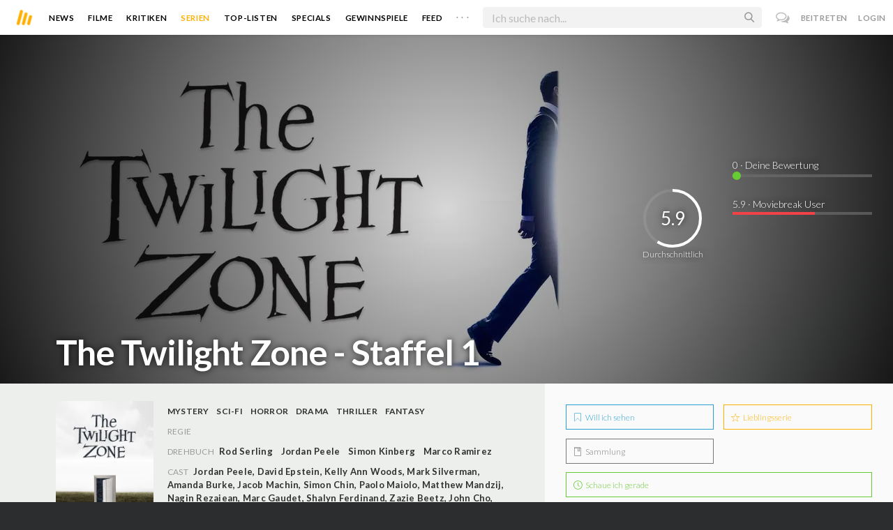

--- FILE ---
content_type: text/html; charset=utf-8
request_url: https://www.moviebreak.de/serien/the-twilight-zone-1/staffel/1
body_size: 15937
content:
<!DOCTYPE html>
<html lang="de">
<head>
  <meta charset="utf-8" />

<meta name="viewport" content="width=device-width, initial-scale=1" />

<META NAME="copyright" CONTENT="Copyright by Moviebreak.de">
<META NAME="Content-Language" CONTENT="de">
<META NAME="distribution" CONTENT="Global">
<META NAME="revisit-after" CONTENT="1 days">
<META NAME="robots" CONTENT="INDEX,FOLLOW,NOODP">
<META NAME="page-topic" CONTENT="Film, Kino, DVD">
<META NAME="audience" content="All">
<meta name="google-site-verification" content="5HsFgFplwinPMXQ_ZVekOIA-DSH-I6EZ5A5QdFbq3Lc" />

<title>The Twilight Zone | Staffel 1 | Serie   | Moviebreak.de</title>
<meta name="description" content="The Twilight Zone Staffel 1 | Serie" />
<meta name="keywords" content="the twilight zone, staffel 1 ,serie the twilight zone, the twilight zone schauspieler, darsteller, the twilight zone kritik" />
<link rel="canonical" href="https://www.moviebreak.de/serien/the-twilight-zone-1/staffel/1" />
<meta property="og:title" content="The Twilight Zone | Staffel 1 | Serie   | Moviebreak.de" />
<meta property="og:description" content="The Twilight Zone Staffel 1 | Serie" />
<meta property="og:type" content="website" />
<meta property="og:url" content="https://www.moviebreak.de/serien/the-twilight-zone-1/staffel/1" />
<meta property="og:site_name" content="moviebreak.de" />
<meta property="fb:app_id" content="526569477387173" />
<meta property="fb:pages" content="349537228498986" />

<!-- for Twitter -->
<meta name="twitter:card" content="summary" />
<meta name="twitter:title" content="Moviebreak.de" />
<meta name="twitter:description" content="Moviebreak ist Deutschlands Community für Filmbegeisterte." />

<!-- Favicon -->
<link rel="icon" href="/favicon.ico" type="image/x-icon">  

<link rel="stylesheet" media="screen" href="/assets/application-f64d9f433349f0fdb38c062376cbf3a6.css" />

<!-- Included JS Files  -->
<script src="https://cdnjs.cloudflare.com/ajax/libs/vue/1.0.16/vue.min.js" type="text/javascript"></script>
<script src="/assets/application-e84bd17dd47dbd71aa7baf0867fc2dff.js"></script>

<meta name="csrf-param" content="authenticity_token" />
<meta name="csrf-token" content="NdO0MzkgiGlAUVFUwroUVtixZI5wDnWZpfXcC/VT1AvsKenaHynJ3e8X583DkDBT0z8SruASpMT1Fe6cxKQBdg==" />

<link rel="alternate" type="application/atom+xml" title="ATOM" href="/stories" />
<link rel="alternate" type="application/rss+xml" title="RSS" href="/stories.rss" />


  <script>
    var _gaq=[['_setAccount','UA-38636139-1'],['_trackPageview']];
    (function(d,t){var g=d.createElement(t),s=d.getElementsByTagName(t)[0];g.async=1;
    g.src=('https:'==location.protocol?'//ssl':'//www')+'.google-analytics.com/ga.js';
    s.parentNode.insertBefore(g,s)}(document,'script'));
  </script>

</head>
<body 
  class="seasons show "
  data-subscription-namespace="/" 
  data-user-login="" data-user-nimda=""
  data-facebook-id="526569477387173">
  <div id="fb-root"></div>

  <div id="flash-messages">

</div>

  <div id="ns-box" class="ns-box"></div>

  <div id="tweets-pane" class="tweets-pane" data-turbolinks-permanent>
	<a href="#" id="close-tweets-pane" class="close fa fa-angle-right"></a>
	<div id="tweets">

		<div class="tweets--header" data-room="users" data-resource-id="online">
			<div class="tweets--header-content">
				<span class="tweets--headline">Chat</span>

				<a href="#" @click.prevent="onlineUsersOpen = !onlineUsersOpen" class="tweets-subheadline">
					<span class="left dot green"></span>
					{{ onlineUsers.length }} User Online
					<i v-bind:class="onlineUsersOpen ? 'fa-caret-up' : 'fa-caret-down'" class="fa"></i>
				</a>
			</div>

			<div class="users-list" v-show="onlineUsersOpen">
				<a v-for="user in onlineUsers" v-bind:href="'/users/' + user.login" class="users-list--item">
					<img v-bind:src="user.avatar" class="avatar">
				</a>
			</div>
		</div>


		<div class="tweets-list">
			<div v-for="(idx, tweet) in tweets | orderBy 'number' -1" class="tweets-item">
				<a v-bind:href="tweet.url" class="item-avatar">
					<img v-bind:src="tweet.photo" class="avatar">
				</a>

				<div class="item-content">
					<h4 class="item-title">
						<a class="inherit underline-hover" v-bind:href="tweet.url">{{ tweet.login }}</a>
					</h4>

					<div class="item-text">
						{{{ tweet.body | format }}}
					</div>

					<div class="item-footer">
						<span class="time">{{ tweet.created_at }}</span>

						<a href="#" class="item-delete" v-show="tweet.deleteable" @click.prevent="deleteTweet(tweet)">
							<i class="fa fa-trash-o"></i>
						</a>
					</div>
				</div>
			</div>

			<p class="text-center space-top-2" v-show="loading">Wird geladen...</p>

			<div class="text-center space-top-2" v-show="!allLoaded && !loading">
				<a href="#" @click.prevent="loadTweets">Mehr laden</a>
			</div>
		</div>

	</div>
</div>
  <div id="app">
    <header class="main-header">
  <div class="header--left--actions">
    <div class="has-dropdown">
      <i id="nav-toggle" class="flaticon-navicon header--icon header--navicon"></i>

      <div class="dropdown nav-dropdown">
        <i class="fa fa-caret-up arrow arrow--left"></i>
        <div class="inner">
          <ul>
            <li><a href="/stories">News</a></li>
            <li><a href="/film">Filme</a></li>
            <li><a href="/film/kritiken">Kritiken</a></li>
            <li><a href="/top_lists">Top-Listen</a></li>
            <li><a href="/film/all">Archiv</a></li>
            <li><a href="/serien">Serien</a></li>
            <li><a href="/features">Specials</a></li>
            <li><a href="/gewinnspiele">Gewinnspiele</a></li>
            <li><a href="/users">Feed</a></li>
            <li><a href="/lists">User-Listen</a></li>
            <li><a href="/film/filmstarts">Im Kino</a></li>
            <li><a href="/film/vorschau">Vorschauen</a></li>
            <li><a href="/film/user_kritiken">User-Kritiken</a></li>
            <li><a href="/film/top">Top 100</a></li>
            <li><a href="/stats">Hall of Fame</a></li>
            <li><a href="/users/all">Alle User</a></li>
          </ul>
        </div>
      </div>
    </div>

    <a href="#" @click.prevent="handleSearchView" class="header--search-trigger header--icon">
      <i class="flaticon-search"></i>
    </a>
  </div>

  <a class="header--logo" href="/"><img class="header--logo--img" src="/assets/logos/mb-icon@2x-2e434e9dde23fe61c5f483002e20116f.png" alt="Mb icon@2x" /></a>

  <div class="header--side">
    <div class="header--nav-items">
      <a class="header--nav-item " href="/stories">News</a>
      <a class="header--nav-item " href="/film">Filme</a>
      <a class="header--nav-item " href="/film/kritiken">Kritiken</a>
      <a class="header--nav-item active" href="/serien">Serien</a>
      <a class="header--nav-item " href="/top_lists">Top-Listen</a>
      <a class="header--nav-item " href="/features">Specials</a>
      <a class="header--nav-item " href="/gewinnspiele">Gewinnspiele</a>
      <a class="header--nav-item " href="/users">Feed</a>
      
      <div class="has-dropdown">
        <a class="header--nav-item more" data-toggle="nav" href="#">. . .</a>

        <div class="dropdown">
          <i class="fa fa-caret-up arrow"></i>
          <div class="inner">
            <ul>
              <li><a href="/film/all">Archiv</a></li>
              <li><a href="/lists">User-Listen</a></li>
              <li><a href="/film/filmstarts">Im Kino</a></li>
              <li><a href="/film/vorschau">Vorschauen</a></li>
              <li><a href="/film/user_kritiken">User-Kritiken</a></li>
              <li><a href="/film/top">Top 100</a></li>
              <li><a href="/stats">Hall of Fame</a></li>
              <li><a href="/users/all">Alle User</a></li>
            </ul>
          </div>
        </div>
      </div>
    </div>
  </div>

  <form @submit.prevent="" class="header--search-form" v-bind:class="{'active': mobileSearchActive}">
    <a href="#" class="header--search-form--icon close" v-if="isSearchView || mobileSearchActive" @click.prevent="handleSearchView">&#xd7;</a>
    <i class="flaticon-search header--search-form--icon" v-else></i>
    <input aria-label="Suchen" type="text" placeholder="Ich suche nach..." class="header--search-form--field" v-model="q"
           @keydown.esc="q = ''" @keydown.down.prevent="down" @keydown.up.prevent="up" v-el:search-input>
  </form>

  <div class="header--right--actions">
      <a href="#" id="tweets-button" class="relative" title="chat">
        <i class="fa fa-comments-o update--icon chat"></i>
        <span id="messages-counter" class="update--count online" data-count="0" data-turbolinks-permanent></span>
      </a>
      <a href="/signup" class="header--login-btn hidden-xs">Beitreten</a>
      <a href="#" class="header--login-btn" @click.prevent="showModal = true">Login</a>
  </div>
</header>

    <div class="main-container">
      <div class="search-container" v-show="isSearchView">
	<search :q="q" :active.sync="isSearchView"></search>
</div>

<script type="text/template" id="search-container">
	<div class="search--content container">
		<div class="search--results">
			<header class="search--results-header">
				<span class="title">Ergebnisse für "{{ q }}"</span>
				<span class="sub-title">{{ results.length }} Ergebnisse</span>
			</header>

			<ul class="search--results-items" v-show="itemsCount && !loading">
				<li v-for="(idx, item) in results | filterBy filter in 'type' | orderBy 'score' -1 | limitBy limit">
					<a href="{{ item.url }}" class="search--results-item" v-bind:class="[item.type, (currentIdx == idx) ? 'selected' : '']">
						<div class="search--item-photo">
							<img :src="item.photo">
						</div>
						<div class="search--item-content">
							<p class="search--item-title">{{ item.title }} 
								<span class="search--item-subtitle" v-show="item.subtitle">({{ item.subtitle }})</span>
							</p>
							<p v-show="item.body">{{ item.body }}</p>
							<p class="search--item-subheading" v-show="item.subheading">{{ item.subheading }}</p>
						</div>
					</a>
				</li>
			</ul>
			
			<p v-else>
				<span v-show="loading">Wird nach "{{ q }}" gesucht...</span>
				<span v-else>Hmmm. Keine Ergebnisse gefunden. :(</span>
			</p>
		</div>

		<aside class="search--filters">
			<div class="search-filters-content">
				<label class="search--label">Typ</label>

				<filter-tab :results="results" title="Top" type=""></filter-tab>
				<filter-tab :results="results" title="Filme" type="movie"></filter-tab>
				<filter-tab :results="results" title="Serien" type="show"></filter-tab>
				<filter-tab :results="results" title="Stars" type="people"></filter-tab>
				<!--<filter-tab :results="results" title="News" type="story"></filter-tab>-->
			</div>
		</aside>
	</div>
</script>

<script type="text/template" id="filter-tab">
	<span class="search--filter-btn" @click="onClick" v-bind:class="{'active': activeClass }">
		{{ title }} <span class="search--tab-counter" v-show="itemsCount">({{ itemsCount }})</span>
	</span>
</script>

      <div class="activity-view hide" v-show="isMentionsView">
  <span class="close-view-button" @click="toggleMentionsView">&#xd7;</span>

  <header class="hero">
    <h1 class="hero-title">Erwähnungen</h1>
  </header>

  <div class="container mid7 pad-5">
    <div id="mentions">
      <p class="pad-top-5 text-center"><i class="fa fa-circle-o-notch fa-spin fa-3x"></i></p>
    </div>
  </div>
</div>

<div class="activity-view hide" v-show="isActivityView">
	<span class="close-view-button" @click="toggleActivityView">&#xd7;</span>

	<header class="hero">
		<h1 class="hero-title">Benachrichtigungen</h1>
	</header>

	<div class="mid7 pad-5">
		<div class="clearfix col-xs-12 space-2">
	    <a data-method="delete" data-remote="true" data-confirm="Bist du sicher?" class="red right" href="/notifications/all">Alle löschen</a>
	  </div>

    <div id="notifications">
    	<p class="pad-top-5 text-center"><i class="fa fa-circle-o-notch fa-spin fa-3x"></i></p>
    </div>
  </div>
</div>
      
      <div v-show="isMainView">
        <div itemscope itemtype="http://schema.org/Movie">
    <div itemprop="aggregateRating" itemscope itemtype="http://schema.org/AggregateRating" style="display:none;">
      <meta itemprop="ratingValue" content="5.9">
      <meta itemprop="bestRating" content="10">
      <meta itemprop="ratingCount" content="4">
      <meta itemprop="reviewCount" content="0">
    </div>

    
<div class="banner" data-movie="banner">
  <div class="has-overlay banner-wrap pattern-bg">
			<div class="center-bg overlay" style="background-image:url('https://image.tmdb.org/t/p/w1280/6mUAiWeW6u5NjC4qZAM7xvbU67E.jpg');"></div>
			<meta itemprop="image" content="https://image.tmdb.org/t/p/w780/p5UTknA79nReMRZYIcRWIPCDGWg.jpg">

		<div class="overlay darken-overlay"></div>

		<div class="absolute overlay pointer gradient">
			<div class="flex-container transp fill-height">
			  <div class="prime-content flex vert-end hori-end">
			    <div class="title-wrap fluidbox">
			    	<meta itemprop="name" content="The Twilight Zone - Staffel 1">
			    	<h1 class="title fw6 txt-shdw">The Twilight Zone - Staffel 1 </h1>
			    </div>
			  </div>
			  <aside class="side-content"></aside>
  		</div>
		</div>

		<div id="movie-rating" class="ratings" data-path="/film/the-twilight-zone-1/ratings?season=5b68849e6e733351c2020400">
  <div class="rating-loader" style="display:none;"><i class="fa fa-spin fa-spinner"></i></div>
</div>

<script async>
  $('.rating-loader').show();
  $.ajax({
      url: $("#movie-rating").data('path'),
      cache: false,
      dataType: 'script',
      success: function(html){
        $(".rating-loader").hide();
      }
  });
</script>
  </div>
</div>


  <div class="flex-container">
    <div class="prime-content pad-5 movie-review">
      <div class="fill-parent flex flex-col pad-top-2 pad-2 panel-dark">
        <div class="fluidbox">
          <div class="clearfix flex info">
  <div class="photo fill relative">
      <div class="poster-wrap"><img class="poster " src="https://image.tmdb.org/t/p/w300_and_h450_bestv2/aEuzZqJTEH9E4JwQyv8JtuCu22B.jpg" alt="Aeuzzqjteh9e4jwqyv8jtucu22b" /></div>

      
  </div>
  
  <ul class="additional-stats flex1 space-top-0">
    
      <li class="upper">
        <span class="value sm"><a title="Mystery" href="/film/all?genre=Mystery&amp;new_search=true">Mystery</a><span class='midDivider'></span><a title="Sci-Fi" href="/film/all?genre=Sci-Fi&amp;new_search=true">Sci-Fi</a><span class='midDivider'></span><a title="Horror" href="/film/all?genre=Horror&amp;new_search=true">Horror</a><span class='midDivider'></span><a title="Drama" href="/film/all?genre=Drama&amp;new_search=true">Drama</a><span class='midDivider'></span><a title="Thriller" href="/film/all?genre=Thriller&amp;new_search=true">Thriller</a><span class='midDivider'></span><a title="Fantasy" href="/film/all?genre=Fantasy&amp;new_search=true">Fantasy</a></span>
        <span class="midDivider"></span>
        <span class="value sm"></span>
      </li>
      
      <li><span class="key">Regie</span> <span class="value"></span></li>

      <li><span class="key">Drehbuch</span> <span class="value"><a href='/person/rod-serling' title='Rod Serling'>Rod Serling</a><span class='midDivider'></span><a href='/person/jordan-peele' title='Jordan Peele'>Jordan Peele</a><span class='midDivider'></span><a href='/person/simon-kinberg' title='Simon Kinberg'>Simon Kinberg</a><span class='midDivider'></span><a href='/person/marco-ramirez' title='Marco Ramirez'>Marco Ramirez</a></span></li>

      <li>
        <span class="key fill-parent space-0">Cast</span>
                <span class="value" itemprop="actors" itemscope itemtype="http://schema.org/Person">
                  <a itemprop="url" href="/person/jordan-peele" title="Jordan Peele">
                    <span itemprop="name">Jordan Peele</span>, 
                  </a>
                </span>
                <span class="value" itemprop="actors" itemscope itemtype="http://schema.org/Person">
                  <a itemprop="url" href="/person/david-epstein-1" title="David Epstein">
                    <span itemprop="name">David Epstein</span>, 
                  </a>
                </span>
                <span class="value" itemprop="actors" itemscope itemtype="http://schema.org/Person">
                  <a itemprop="url" href="/person/kelly-ann-woods" title="Kelly Ann Woods">
                    <span itemprop="name">Kelly Ann Woods</span>, 
                  </a>
                </span>
                <span class="value" itemprop="actors" itemscope itemtype="http://schema.org/Person">
                  <a itemprop="url" href="/person/mark-silverman" title="Mark Silverman">
                    <span itemprop="name">Mark Silverman</span>, 
                  </a>
                </span>
                <span class="value" itemprop="actors" itemscope itemtype="http://schema.org/Person">
                  <a itemprop="url" href="/person/amanda-burke" title="Amanda Burke">
                    <span itemprop="name">Amanda Burke</span>, 
                  </a>
                </span>
                <span class="value" itemprop="actors" itemscope itemtype="http://schema.org/Person">
                  <a itemprop="url" href="/person/jacob-machin" title="Jacob Machin">
                    <span itemprop="name">Jacob Machin</span>, 
                  </a>
                </span>
                <span class="value" itemprop="actors" itemscope itemtype="http://schema.org/Person">
                  <a itemprop="url" href="/person/simon-chin" title="Simon Chin">
                    <span itemprop="name">Simon Chin</span>, 
                  </a>
                </span>
                <span class="value" itemprop="actors" itemscope itemtype="http://schema.org/Person">
                  <a itemprop="url" href="/person/paolo-maiolo" title="Paolo Maiolo">
                    <span itemprop="name">Paolo Maiolo</span>, 
                  </a>
                </span>
                <span class="value" itemprop="actors" itemscope itemtype="http://schema.org/Person">
                  <a itemprop="url" href="/person/matthew-mandzij" title="Matthew Mandzij">
                    <span itemprop="name">Matthew Mandzij</span>, 
                  </a>
                </span>
                <span class="value" itemprop="actors" itemscope itemtype="http://schema.org/Person">
                  <a itemprop="url" href="/person/nagin-rezaiean" title="Nagin Rezaiean">
                    <span itemprop="name">Nagin Rezaiean</span>, 
                  </a>
                </span>
                <span class="value" itemprop="actors" itemscope itemtype="http://schema.org/Person">
                  <a itemprop="url" href="/person/marc-gaudet" title="Marc Gaudet">
                    <span itemprop="name">Marc Gaudet</span>, 
                  </a>
                </span>
                <span class="value" itemprop="actors" itemscope itemtype="http://schema.org/Person">
                  <a itemprop="url" href="/person/shalyn-ferdinand" title="Shalyn Ferdinand">
                    <span itemprop="name">Shalyn Ferdinand</span>, 
                  </a>
                </span>
                <span class="value" itemprop="actors" itemscope itemtype="http://schema.org/Person">
                  <a itemprop="url" href="/person/zazie-beetz" title="Zazie Beetz">
                    <span itemprop="name">Zazie Beetz</span>, 
                  </a>
                </span>
                <span class="value" itemprop="actors" itemscope itemtype="http://schema.org/Person">
                  <a itemprop="url" href="/person/john-cho" title="John Cho">
                    <span itemprop="name">John Cho</span>, 
                  </a>
                </span>
                <span class="value" itemprop="actors" itemscope itemtype="http://schema.org/Person">
                  <a itemprop="url" href="/person/taissa-farmiga" title="Taissa Farmiga">
                    <span itemprop="name">Taissa Farmiga</span>, 
                  </a>
                </span>
                <span class="value" itemprop="actors" itemscope itemtype="http://schema.org/Person">
                  <a itemprop="url" href="/person/ginnifer-goodwin" title="Ginnifer Goodwin">
                    <span itemprop="name">Ginnifer Goodwin</span>
                  </a>
                </span>
      </li>
    
  </ul>
</div>
        </div>
      </div>
      <div class="fluidbox">
        

        <div class="tv-show-episodes space-3 space-top-3">
	<div class="seasons-links space-3">
		<span class="active">Staffel</span>
			<a class="active" href="/serien/the-twilight-zone-1/staffel/1">1</a>
			<a class="" href="/serien/the-twilight-zone-1/staffel/2">2</a>
	</div>

	  <div class="space-1 clearfix fill-parent">
	    <a rel="nofollow" class="button seen-film left" data-remote="true" data-method="post" href="/actions/5b68849e6e733351c2020400/season_watched"><i class='flaticon-check'></i>  Komplette Staffel markieren</a>

	    <p class="right fw4 mf12"><span id="watched_episodes_count" class="f24 mf18">0</span>/10 Gesehen</p>
	  </div>

	  <table id="season-table" data-season="1" class="table season-table">
	    <tbody>
	  <tr id="5b68849e6e733351c2030400">
	   <td class="action">
	<img class="episode-image" src="https://image.tmdb.org/t/p/w300/887W6MzZew5JGfEn6XMpfjPoaoi.jpg" alt="887w6mzzew5jgfen6xmpfjpoaoi" />
	<span class="title">1x1 – Wer zuletzt lacht…
	<a rel="nofollow" class="watched-icon " data-remote="true" data-method="post" href="/actions/5b68849e6e733351c2030400/episode_watched"><i class='flaticon-check'></i> </a>
	</span>
		<p class="lh17">Samir Wassans stockende Karriere als Comedian kommt in Schwung als er den Rat des legendären J.C Wheeler befolgt und persönliches in seine Show miteinbaut. Nach Witzen über seinen Hund ist dieser jedoch plötzlich verschwunden und scheint auch nie existiert zu haben. Samir findet heraus, dass die Witze über Personen aus seinem Leben erfolgreich sind, die Person dann jedoch nie existiert haben. Diese Erkenntnis nutzt er für sich aus und löscht bewusst einige aus, doch es gerät bald außer Kontrolle und er wird damit konfrontiert, was er getan hat. (Text: LS)</p>
		<p class="sub">Gesehen von <strong><a data-remodal-target="ajax" data-remote="true" href="/serien/the-twilight-zone-1/staffel/1/episode_watched?episode=5b68849e6e733351c2030400">5 Usern</a></strong></p>
</td>	
	  </tr>
	  <tr id="5c52d3f76e73330822a01900">
	   <td class="action">
	<img class="episode-image" src="https://image.tmdb.org/t/p/w300/7cVMsPWchlbLWUdTA5mMbSUSpvT.jpg" alt="7cvmspwchlblwudta5mmbsuspvt" />
	<span class="title">1x2 – Alptraum über Wolken
	<a rel="nofollow" class="watched-icon " data-remote="true" data-method="post" href="/actions/5c52d3f76e73330822a01900/episode_watched"><i class='flaticon-check'></i> </a>
	</span>
		<p class="lh17">Der traumatisierte Journalist Justin Sanderson besteigt ein Flugzeug nach Tal Aviv. An Bord findet er einen mysteriösen MP3Player, auf dem der Absturz seines Fluges beschrieben ist. Als die Parallelen zwischen Gehörtem und Realität sich häufen, wird Justin paranoider und verbreitet Unruhe im Flugzeug. Befürwortung erhält er nur von Joe Beaumont, ein anderer Passagier und ehemaliger Pilot. Zusammen wagen sie ein riskantes Unterfangen, doch Justin erkennt zu spät, dass er benutzt wurde und sein Vorhaben das Flugzeug zu retten, endet für ihn im Unglück. (Text: LS)</p>
		<p class="sub">Gesehen von <strong><a data-remodal-target="ajax" data-remote="true" href="/serien/the-twilight-zone-1/staffel/1/episode_watched?episode=5c52d3f76e73330822a01900">4 Usern</a></strong></p>
</td>	
	  </tr>
	  <tr id="5c52d3f76e73330822a11900">
	   <td class="action">
	<img class="episode-image" src="https://image.tmdb.org/t/p/w300/4oCWffLtV8rcvMiNaF1ITUBqTYQ.jpg" alt="4ocwffltv8rcvminaf1itubqtyq" />
	<span class="title">1x3 – Alles auf Anfang
	<a rel="nofollow" class="watched-icon " data-remote="true" data-method="post" href="/actions/5c52d3f76e73330822a11900/episode_watched"><i class='flaticon-check'></i> </a>
	</span>
		<p class="lh17">Nina Harrison entdeckt, dass der Camcorder ihrer Familie die Zeit zurückdrehen kann. Sie ist mit ihrem Sohn Dorian auf dem Weg zum Collegecampus, doch der rassistischer State Trooper Lasky winkt sie auf der Fahrt raus. Die Lage eskaliert und Nina dreht die Zeit zurück, doch Lasky scheint die beiden immer wieder zu finden und die Konsequenzen werden schlimmer. Nina fragt schließlich ihren entfremdeten Bruder nach Hilfe und sie starten einen weiteren Versuch Dorian heil zum Campus zu bringen und Lasky loszuwerden. (Text: LS)</p>
		<p class="sub">Gesehen von <strong><a data-remodal-target="ajax" data-remote="true" href="/serien/the-twilight-zone-1/staffel/1/episode_watched?episode=5c52d3f76e73330822a11900">4 Usern</a></strong></p>
</td>	
	  </tr>
	  <tr id="5c52d3f76e73330822a21900">
	   <td class="action">
	<img class="episode-image" src="https://image.tmdb.org/t/p/w300/3nfhFqz3rdwOjz8jT2uf5NfeisO.jpg" alt="3nfhfqz3rdwojz8jt2uf5nfeiso" />
	<span class="title">1x4 – Der Reisende
	<a rel="nofollow" class="watched-icon " data-remote="true" data-method="post" href="/actions/5c52d3f76e73330822a21900/episode_watched"><i class='flaticon-check'></i> </a>
	</span>
		<p class="lh17">An Weihnachten in Alaska muss Polizistin Yuka ihren Bruder Jack verhaften, doch sie weiß, dass ihr Chef Pendleton einen Gefangenen an diesen Abend als Tradition begnadigt. In Jacks Nebenzelle taucht bald ein mysteriöser Reisender auf, der behauptet an die außergewöhnlichsten Orte zu reisen und Sachen sehen zu wollen, wie die bekannte jährliche Begnadigungstradition von Pendleton. Der Reisende mischt sich freundlich unter die Partygäste, während Yuka und Pendletons Misstrauen wächst. Der Reisende kennt jedoch Yukas Wünsche und ist erst der Anfang. (Text: LS)</p>
		<p class="sub">Gesehen von <strong><a data-remodal-target="ajax" data-remote="true" href="/serien/the-twilight-zone-1/staffel/1/episode_watched?episode=5c52d3f76e73330822a21900">3 Usern</a></strong></p>
</td>	
	  </tr>
	  <tr id="5c52d3f76e73330822a31900">
	   <td class="action">
	<img class="episode-image" src="https://image.tmdb.org/t/p/w300/dRlW9Gf4ga4vrwE11g5mNls196N.jpg" alt="Drlw9gf4ga4vrwe11g5mnls196n" />
	<span class="title">1x5 – Das Wunderkind
	<a rel="nofollow" class="watched-icon " data-remote="true" data-method="post" href="/actions/5c52d3f76e73330822a31900/episode_watched"><i class='flaticon-check'></i> </a>
	</span>
		<p class="lh17">Der Kampagnenleiter Raff Hanks findet sich in einem Krankenhaus wieder und erklärt, wie es dazu kommen konnte. Nach einer gescheiterten Kampagne vor ein paar Jahren war seine Karriere beendet, doch als er Jahre später hört, dass der elfjähriger YouTube Star Oliver Foley als Präsident kandidieren will sieht er seine Chance gekommen. Er überzeugt dessen Eltern seine Kampagne zu leiten, doch Oliver fällt schnell negativ auf. Durch eine Idee von Raff scheint das Unmögliche jedoch möglich. Er erkennt zu spät, was er damit angerichtet hat. (Text: LS)</p>
		<p class="sub">Gesehen von <strong><a data-remodal-target="ajax" data-remote="true" href="/serien/the-twilight-zone-1/staffel/1/episode_watched?episode=5c52d3f76e73330822a31900">3 Usern</a></strong></p>
</td>	
	  </tr>
	  <tr id="5c52d3f76e73330822a41900">
	   <td class="action">
	<img class="episode-image" src="https://image.tmdb.org/t/p/w300/8GfY6k9K4nVY95ODHhiGtEF1lVs.jpg" alt="8gfy6k9k4nvy95odhhigtef1lvs" />
	<span class="title">1x6 – Die letzten Menschen
	<a rel="nofollow" class="watched-icon " data-remote="true" data-method="post" href="/actions/5c52d3f76e73330822a41900/episode_watched"><i class='flaticon-check'></i> </a>
	</span>
		<p class="lh17">Die sterbende Erde und ein ausbrechender Atomkrieg veranlassen die Crew des Bradbury Raumschiffs, unter der Leitung von Alexa Brandt, zum Mars zu fliegen. Die Situation setzt ihnen jedoch allen kräftig zu. Crewmitglied Jerry Pierson rastet schließlich aus als er die anderen zu überzeugen versucht, dass sie getestet und beobachtet werden. Die anderen glauben ihm nicht und seine Vermutung scheint für ihn das Ende zu bedeuten. Die restliche Crew erreicht schließlich den Mars und Jerrys Vermutung erweist sich als gar nicht so falsch. (Text: LS)</p>
		<p class="sub">Gesehen von <strong><a data-remodal-target="ajax" data-remote="true" href="/serien/the-twilight-zone-1/staffel/1/episode_watched?episode=5c52d3f76e73330822a41900">3 Usern</a></strong></p>
</td>	
	  </tr>
	  <tr id="5c52d3f76e73330822a51900">
	   <td class="action">
	<img class="episode-image" src="https://image.tmdb.org/t/p/w300/sPaU6XCatp5NpnILgEEO7lRT5Dj.jpg" alt="Spau6xcatp5npnilgeeo7lrt5dj" />
	<span class="title">1x7 – Meteoriten
	<a rel="nofollow" class="watched-icon " data-remote="true" data-method="post" href="/actions/5c52d3f76e73330822a51900/episode_watched"><i class='flaticon-check'></i> </a>
	</span>
		<p class="lh17">Mit ihrem Kollegen Dylan beobachtet Annie Miller einen Meteoritenschauer und sie kommen sich näher, doch er wird übergriffig und sie geht. Am nächsten Abend erleben ihre Schwester Martha und sie die ansteigende, drastische Aggressivität der Männer der Stadt, darunter auch Marthas Mann Mike. Annie vermutet eine Krankheit, die durch die Meteoriten ausgelöst wurde. Die Frauen bahnen sich ihren Weg durch die Stadt voller gewalttätiger Männer, um zu Marthas Sohn Cole zu gelangen.(Text: LS)</p>
		<p class="sub">Gesehen von <strong><a data-remodal-target="ajax" data-remote="true" href="/serien/the-twilight-zone-1/staffel/1/episode_watched?episode=5c52d3f76e73330822a51900">3 Usern</a></strong></p>
</td>	
	  </tr>
	  <tr id="5c52d3f76e73330822a61900">
	   <td class="action">
	<img class="episode-image" src="https://image.tmdb.org/t/p/w300/cUD90g4WutlQpTaCXMAty9Tsulx.jpg" alt="Cud90g4wutlqptacxmaty9tsulx" />
	<span class="title">1x8 – Immigrantin
	<a rel="nofollow" class="watched-icon " data-remote="true" data-method="post" href="/actions/5c52d3f76e73330822a61900/episode_watched"><i class='flaticon-check'></i> </a>
	</span>
		<p class="lh17">Die Haushälterin und Nanny Anna Fuentes bittet ihre reiche Arbeitgeberin Eve um einen Gefallen und wird kurz danach von der HSI, der Einwanderungsbehörde, abgeholt. Die interessiert sich zudem auch für Eve und deren Familie. Sie werden von Agent Allandale verhört, doch während ihre Familie gehen darf, muss Eve bleiben. Eingesperrt trifft sie auf Anna und auf deren und ihre eigene wahre Herkunft als Agent Allandale sie an eine Maschine anschließt um diese herauszufinden. (Text: LS)</p>
		<p class="sub">Gesehen von <strong><a data-remodal-target="ajax" data-remote="true" href="/serien/the-twilight-zone-1/staffel/1/episode_watched?episode=5c52d3f76e73330822a61900">3 Usern</a></strong></p>
</td>	
	  </tr>
	  <tr id="5c52d3f76e73330822a71900">
	   <td class="action">
	<img class="episode-image" src="https://image.tmdb.org/t/p/w300/jSDmJbyD7TLnTPwXA5hivWCbvLc.jpg" alt="Jsdmjbyd7tlntpwxa5hivwcbvlc" />
	<span class="title">1x9 – Der blaue Skorpion
	<a rel="nofollow" class="watched-icon " data-remote="true" data-method="post" href="/actions/5c52d3f76e73330822a71900/episode_watched"><i class='flaticon-check'></i> </a>
	</span>
		<p class="lh17">Anthropologie Professor Jeff steht kurz vor der Scheidung und muss zudem erfahren, dass sein Vater, der Schusswaffen gehasst sich, Selbstmord mit einer begangen hat. Die Pistole, genannt blauer Skorpion, hat eine Kugel im Lauf, auf die der Name Jeff steht. Dieser hinterfragt die Gründe für den Selbstmord seines Vaters und ringt mit seiner Verzweiflung. Als seine Frau zudem eine neue Beziehung mit einem Mann namens Jeff beginnt, geht es schließlich mit ihm durch. (Text: LS)</p>
		<p class="sub">Gesehen von <strong><a data-remodal-target="ajax" data-remote="true" href="/serien/the-twilight-zone-1/staffel/1/episode_watched?episode=5c52d3f76e73330822a71900">3 Usern</a></strong></p>
</td>	
	  </tr>
	  <tr id="5c52d3f76e73330822a81900">
	   <td class="action">
	<img class="episode-image" src="https://image.tmdb.org/t/p/w300/7P2H8XVHUUWbNIRGMTFfUWtBFFw.jpg" alt="7p2h8xvhuuwbnirgmtffuwtbffw" />
	<span class="title">1x10 – Der verschwommene Mann
	<a rel="nofollow" class="watched-icon " data-remote="true" data-method="post" href="/actions/5c52d3f76e73330822a81900/episode_watched"><i class='flaticon-check'></i> </a>
	</span>
		<p class="lh17">Anthropologie Professor Jeff steht kurz vor der Scheidung und muss zudem erfahren, dass sein Vater, der Schusswaffen gehasst sich, Selbstmord mit einer begangen hat. Die Pistole, genannt blauer Skorpion, hat eine Kugel im Lauf, auf die der Name Jeff steht. Dieser hinterfragt die Gründe für den Selbstmord seines Vaters und ringt mit seiner Verzweiflung. Als seine Frau zudem eine neue Beziehung mit einem Mann namens Jeff beginnt, geht es schließlich mit ihm durch. (Text: LS)</p>
		<p class="sub">Gesehen von <strong><a data-remodal-target="ajax" data-remote="true" href="/serien/the-twilight-zone-1/staffel/1/episode_watched?episode=5c52d3f76e73330822a81900">3 Usern</a></strong></p>
</td>	
	  </tr>
</tbody>
	  </table>

</div>
        <div class="main-text clearfix">
  
</div>
</div>


    <div class="fill-parent left space-top-2 backdrops">
      <ul id="imageGallery">
          <li class="img fill" style="width:400px;margin-right:10px;">
            <img src="https://image.tmdb.org/t/p/w780/7esDVGdVWqLkpsrUV4bb4QoXLMU.jpg" alt="7esdvgdvwqlkpsruv4bb4qoxlmu" />
          </li>
          <li class="img fill" style="width:400px;margin-right:10px;">
            <img src="https://image.tmdb.org/t/p/w780/vZfheYRzSg2djCa56AmMeeBYJiI.jpg" alt="Vzfheyrzsg2djca56ammeebyjii" />
          </li>
          <li class="img fill" style="width:400px;margin-right:10px;">
            <img src="https://image.tmdb.org/t/p/w780/mDxtNHoAtBHZfOLYeuk6V6V44be.jpg" alt="Mdxtnhoatbhzfolyeuk6v6v44be" />
          </li>
          <li class="img fill" style="width:400px;margin-right:10px;">
            <img src="https://image.tmdb.org/t/p/w780/xKUaRz2WEWV7gKnMauwpyFnK1u8.jpg" alt="Xkuarz2wewv7gknmauwpyfnk1u8" />
          </li>
          <li class="img fill" style="width:400px;margin-right:10px;">
            <img src="https://image.tmdb.org/t/p/w780/6mUAiWeW6u5NjC4qZAM7xvbU67E.jpg" alt="6muaiwew6u5njc4qzam7xvbu67e" />
          </li>
          <li class="img fill" style="width:400px;margin-right:10px;">
            <img src="https://image.tmdb.org/t/p/w780/lNAI0O9cqNhSKzWj1CYSZ3ll6QZ.jpg" alt="Lnai0o9cqnhskzwj1cysz3ll6qz" />
          </li>
          <li class="img fill" style="width:400px;margin-right:10px;">
            <img src="https://image.tmdb.org/t/p/w780/po1uQgdLXm4GrRO4fsqtRJ4yYbk.jpg" alt="Po1uqgdlxm4grro4fsqtrj4yybk" />
          </li>
          <li class="img fill" style="width:400px;margin-right:10px;">
            <img src="https://image.tmdb.org/t/p/w780/zXtlTCC2K394NPRcdVgs0haAEAX.jpg" alt="Zxtltcc2k394nprcdvgs0haaeax" />
          </li>
          <li class="img fill" style="width:400px;margin-right:10px;">
            <img src="https://image.tmdb.org/t/p/w780/p5UTknA79nReMRZYIcRWIPCDGWg.jpg" alt="P5utkna79nremrzyicrwipcdgwg" />
          </li>
      </ul>
    </div>
    <small>Quelle: <a target="_blank" href="https://themoviedb.org">themoviedb.org</a></small>


<div class="movie-review fluidbox">
<div id="#review" class="main-text" itemprop="review" itemscope itemtype="http://schema.org/Review">

  <div class="space-3 space-top-3 flex fill-parent clearfix hori-center">
    <nav data-id="review" class="tabs ios-tabs">
      <a href="#" class="tab-switch">MB-Kritik</a>
      <a href="#" class="tab-switch">User-Kritiken</a>
    </nav>
  </div>

  <div data-id="review" class="tabs">

    <div class="tab">
          
<div class="passage fr-tags">
	
	<p class="write-review space-2 space-top-2">
		

			Es liegt noch keine offizielle Kritik für diese Serie vor.
			

	</p>

</div>
    </div>

    <div class="tab">
      <div class="popular-reviews space-3">
          
<div class="passage fr-tags">
	
	<p class="write-review space-2 space-top-2">
		
		
		  Es liegen noch keinerlei Meinungen und Kritiken für diese Serie vor. Sei der Erste und schreib deine Meinung zu <strong>The Twilight Zone</strong> auf.
		  <a class="login-required link  movie-action review-film" data-remote="true" data-remodal-target="ajax" rel="nofollow" href="/reviews/new?id=5b68849e6e733351c2020400&amp;resource=Season">Jetzt deine Kritik verfassen</a>
		

	</p>

</div>
      </div>
    </div>

  </div>

  <div class="midlineDivider"></div>
</div>

        
        <div id="likes-comments" data-resource="Movie" 
		 data-resource-id="5b68849c6e733351c2010400" data-movie-id="5b68849c6e733351c2010400">

	<p class="text-center pad-top-btm" v-show="loading">Wird geladen...</p>

	<div v-show="!loading">
		

		<comments :comments="comments" :comments-count="commentsCount" :movie-id="movieId" :resource="resource" :resource-id="resourceId"></comments>

<script type="text/template" id="comments">
  <div class="comments">
    <h4 class="nice-headline">
    	Kommentare <span class="fw4" v-show="commentsCount > 0">({{ commentsCount }})</span>
    </h4>

    <div class="comments-list">
      <comment v-for="comment in comments | orderBy 'number' 1" :comment="comment" commentable="true" :movie-id="movieId"></comment>
    </div>

    <form class="comments--form" v-el:comment-form v-show="currentUser">
      <input type="hidden" id="comment_body" name="comment[body]" v-el:comment-body>
      <input type="hidden" name="resource_name" v-bind:value="resource">
      <input type="hidden" name="resource_id" v-bind:value="resourceId">


      <p contenteditable="true" class="tweet-field body-mirror" @keydown="input($event)" v-el:comment-body-mirror></p>
      
      <div class="comments--form-help">
        <span class="hints">
          <span>@username</span>
          <span>#Filmtitel</span>
          <span>$Schauspieler</span>
          <span>:emoji</span>
        </span>
        <input type="submit" value="Senden" class="button" @click.prevent="post">
      </div>
    </form>

    <div class="comments-logout" v-show="!currentUser">
      <p>Kommentieren ist nur für User der Community erlaubt.</p>
      <p>Melde dich an oder registriere dich bei uns! <i class="twa twa-satisfied"></i></p>
    </div>
  </div>
</script>



<script type="text/template" id="comment">
  <div class="comments-item">
    
    <div class="comments-item-main">
      <a v-bind:href="comment.url" class="item-avatar">
        <img v-bind:src="comment.photo" class="avatar">
      </a>

      <div class="item-content">
        <h4 class="item-title">
          <a v-bind:href="comment.url">{{ comment.login }}</a>
          <span class="item-rating" v-bind:class="ratingInColor" v-show="comment.rating > 0">{{ comment.rating }}</span>
        </h4>

        <div class="item-text">
          {{{ comment.body | format }}}
        </div>

        <div class="item-footer">
          <span class="time">{{ comment.created_at }}</span>

          <span class="middotDivider"></span> 
          <a href="#" v-bind:class="{'active': comment.liked}" @click.prevent="handleLikeCount">
            <i v-bind:class="comment.liked ? 'fa-heart' : 'fa-heart-o'" class="fa"></i>
            <span v-show="comment.likes > 0">{{ comment.likes }}</span>
          </a>

          <span v-show="currentUser && commentable == 'true'">
            <span class="middotDivider"></span> 
            <a href="#" class="item-sub" @click.prevent="toggleReplyForm">Antworten</a>
          </span>

          <a href="#" class="item-delete" v-show="comment.deleteable" @click.prevent="deleteComment">
            <i class="fa fa-trash-o"></i>
          </a>
        </div>
      </div>
    </div>

    <div class="comments-item-reply" v-if="commentable == 'true'">
      <comment v-for="comment in comment.replies" :comment="comment" commentable="false" class="comments-item"></comment>

      <form class="comments--form" v-show="comment.showReply" v-el:reply-form>
        <input type="hidden" name="comment[body]" v-el:reply-body>
        <input type="hidden" name="resource_name" value="Comment">
        <input type="hidden" name="resource_id" value="{{ comment.id }}">


        <p contenteditable="true" class="tweet-field reply-body-mirror" @keydown="input($event)" v-el:reply-body-mirror></p>
        
        <div class="comments--form-help">
          <span class="hints">
            <span>@username</span>
            <span>#Filmtitel</span>
            <span>$Schauspieler</span>
            <span>:emoji</span>
          </span>
          <input type="submit" value="Antworten" class="button" @click.prevent="reply">
        </div>
      </form>
    </div>

  </div>
</script>
	</div>
</div>
      </div>
    </div>

    <aside class="side-content">
      <div class="wrap">
        <ul id="movie-action" class="action-list space-3 row row-pad7" data-resource-id="5b68849c6e733351c2010400">	
	
	<li class="col-xs-6 pad7 space-1">
			<a rel="nofollow" class=" movie-action pseudo-btn fill-parent want-film" data-remote="true" data-method="post" href="/actions/5b68849c6e733351c2010400/want_movie?resource=Movie"><i class='flaticon-want'></i> Will ich sehen</a>
	</li>

	<li class="col-xs-6 pad7 space-1">  
			<a rel="nofollow" class=" movie-action pseudo-btn fill-parent favorite-film" data-remote="true" data-method="post" href="/actions/5b68849c6e733351c2010400/favorite_movie?resource=Movie"><i class='flaticon-fave'></i> Lieblingsserie</a>
	</li>

	<li class="col-xs-6 pad7 space-1">  
			<a rel="nofollow" class=" movie-action pseudo-btn fill-parent have-film" data-remote="true" data-method="post" href="/actions/5b68849c6e733351c2010400/have_movie?resource=Movie"><i class='flaticon-collect'></i> Sammlung</a>
	</li>

	<li class="col-xs-12 pad7">
		<a id="currently-watching-button" class="pseudo-btn fill-parent currently   currently-watching-button" data-remote="true" rel="nofollow" data-method="post" href="/actions/5b68849c6e733351c2010400/currently_watching?resource=Movie"><i class='flaticon-time'></i> Schaue ich gerade</a>
	</li>
</ul>
        
        


        
        	<div class="side-header clearfix space-1">
	  <div class="left heading-content">
	    <h4 class="side-headline">News</h4>
	  </div>
	</div>

	<div class="items-listing-side">
      <div class="space-2">
  <a href="/stories/20156/die-daemmerung-ist-vorueber-jordan-peeles-the-twilight-zone-wird-nicht-weiter-fortgesetzt" title="Die Dämmerung ist vorüber: Jordan Peeles &quot;The Twilight Zone&quot; wird nicht weiter fortgesetzt" class="inherit item flex center-center">
    <div class="poster" style="background-image:url(https://assets-cache0.moviebreak.de/system/bilder/story/photo/60382ab46e733366a9e40c00/story_teaser_Twilight_zone_peele.jpg);"></div>
    
    <div class="body">
      <h4 class="txt-overflow">Die Dämmerung ist vorüber: Jordan Peeles &quot;The Twilight Zone&quot; wird nicht weiter fortgesetzt</h4>
      <p class="light f14 txt-overflow">Von Macky <span class="middotDivider"></span> 0 Kommentare</p>
    </div> 
  </a>
</div>

      <div class="space-2">
  <a href="/stories/18101/seht-erste-bilder-aus-der-neuen-staffel-the-twilight-zone-von-und-mit-jordan-peele" title="Seht erste Bilder aus der neuen Staffel &quot;The Twilight Zone&quot; von und mit Jordan Peele" class="inherit item flex center-center">
    <div class="poster" style="background-image:url(https://assets-cache0.moviebreak.de/system/bilder/story/photo/5eb3b2026e733351dd7b0100/story_teaser_twilight-zone-season-2-jordan-peele-600x338.jpg);"></div>
    
    <div class="body">
      <h4 class="txt-overflow">Seht erste Bilder aus der neuen Staffel &quot;The Twilight Zone&quot; von und mit Jordan Peele</h4>
      <p class="light f14 txt-overflow">Von Stu <span class="middotDivider"></span> 0 Kommentare</p>
    </div> 
  </a>
</div>

      <div class="space-2">
  <a href="/stories/14261/seid-bereit-fuer-die-naechste-dimension-seht-den-ersten-trailer-zur-sci-fi-serie-the-twilight-zone" title="Seid bereit für die nächste Dimension: Seht den ersten Trailer zur Sci-Fi-Serie &quot;The Twilight Zone&quot;" class="inherit item flex center-center">
    <div class="poster" style="background-image:url(https://assets-cache0.moviebreak.de/system/bilder/story/photo/5c6fdc616e73333503a90200/story_teaser_p5UTknA79nReMRZYIcRWIPCDGWg.jpg);"></div>
    
    <div class="body">
      <h4 class="txt-overflow">Seid bereit für die nächste Dimension: Seht den ersten Trailer zur Sci-Fi-Serie &quot;The Twilight Zone&quot;</h4>
      <p class="light f14 txt-overflow">Von OnealRedux <span class="middotDivider"></span> 1 Kommentare</p>
    </div> 
  </a>
</div>

      <div class="space-2">
  <a href="/stories/14090/die-naechste-dimension-wartet-schon-seht-den-super-bowl-trailer-zu-the-twilight-zone-von-jordan-peele" title="Die nächste Dimension wartet schon: Seht den Super Bowl Trailer zu &quot;The Twilight Zone&quot; von Jordan Peele" class="inherit item flex center-center">
    <div class="poster" style="background-image:url(https://assets-cache0.moviebreak.de/system/bilder/story/photo/5c57fa1d6e73334a22cf0900/story_teaser_8k5rSSybtxjCcZF0QeNKeNxcT1j.jpg);"></div>
    
    <div class="body">
      <h4 class="txt-overflow">Die nächste Dimension wartet schon: Seht den Super Bowl Trailer zu &quot;The Twilight Zone&quot; von Jordan Peele</h4>
      <p class="light f14 txt-overflow">Von OnealRedux <span class="middotDivider"></span> 3 Kommentare</p>
    </div> 
  </a>
</div>

      <div class="space-2">
  <a href="/stories/14059/unglaubliche-geschichten-the-twilight-zone-von-jordan-peele-startet-am-01-april-dieses-jahres" title="Unglaubliche Geschichten: &quot;The Twilight Zone&quot; von Jordan Peele startet am 01. April dieses Jahres" class="inherit item flex center-center">
    <div class="poster" style="background-image:url(https://assets-cache0.moviebreak.de/system/bilder/story/photo/5c52d3f26e733339e2900a00/story_teaser_111.jpg);"></div>
    
    <div class="body">
      <h4 class="txt-overflow">Unglaubliche Geschichten: &quot;The Twilight Zone&quot; von Jordan Peele startet am 01. April dieses Jahres</h4>
      <p class="light f14 txt-overflow">Von Souli <span class="middotDivider"></span> 0 Kommentare</p>
    </div> 
  </a>
</div>

      <div class="space-2">
  <a href="/stories/12619/willkommen-in-der-naechsten-dimension-the-twilight-zone-von-jordan-peele-wird-noch-2018-gedreht" title="Willkommen in der nächsten Dimension: &quot;The Twilight Zone&quot; von Jordan Peele wird noch 2018 gedreht" class="inherit item flex center-center">
    <div class="poster" style="background-image:url(https://assets-cache0.moviebreak.de/system/bilder/story/photo/5b68882f6e73334e83f40d00/story_teaser_twilightzone-768x432.jpg);"></div>
    
    <div class="body">
      <h4 class="txt-overflow">Willkommen in der nächsten Dimension: &quot;The Twilight Zone&quot; von Jordan Peele wird noch 2018 gedreht</h4>
      <p class="light f14 txt-overflow">Von OnealRedux <span class="middotDivider"></span> 1 Kommentare</p>
    </div> 
  </a>
</div>

	</div>

        
        
        




      </div>
    </aside>
  </div>

  <div id="yt-box" class="ajax-box under-banner">
  <div class="content">
    <span class="close">&#xd7;</span>
      <div class="yt-embed">
        <iframe width="100%" height="510" scrolling="no" frameborder="no" src=""></iframe>
      </div>
  </div>
</div>
</div>
      </div>
    </div>

    <footer class="yellow-panel pad-top-2 pad-2 text-center">
  <div class="global-watched space-top-1"  data-room="global_watched" data-resource-id="hours_watched">
    <p class="mf16 f20 text-color space-1 pad7">Zusammen haben wir <strong>206 Jahre</strong>, <strong>6 Monate</strong>, <strong>0 Wochen</strong>, <strong>5 Tage</strong>, <strong>4 Stunden</strong> und <strong>6 Minuten</strong> geschaut.</p>

  </div>
    <div class="midlineDivider"></div>
    <p class="mf16 f24 space-2">Schließe dich uns an.</p>
    <div class="icons-footer fill-parent space-3 clearfix">
      <span class="item">
        <i class="flaticon-seen"></i>
        <span class="label">Gesehen</span>
      </span>
      <span class="item">
        <i class="flaticon-want"></i>
        <span class="label">Watchlist</span>
      </span>
      <span class="item">
        <i class="flaticon-fave"></i>
        <span class="label">Bewerten</span>
      </span>
      <span class="item">
        <i class="flaticon-heart"></i>
        <span class="label">Favoriten</span>
      </span>
      <span class="item">
        <i class="flaticon-collect"></i>
        <span class="label">Sammlung</span>
      </span>
      <span class="item">
        <i class="flaticon-list"></i>
        <span class="label">Listen</span>
      </span>
      <span class="item">
        <i class="flaticon-review"></i>
        <span class="label">Kritiken</span>
      </span>
      <span class="item">
        <i class="fa fa-bar-chart"></i>
        <span class="label">Statistiken</span>
      </span>
    </div>
    <a class="pseudo-btn wider black" href="/signup">Beitreten</a>
</footer>

<footer class="main-footer light fill-parent f14 clearfix very-dark pad-top-4 pad-4">
  <div class="container nopad-mob">
    <div class="section col-md-3 col-sm-4 col-xs-6">
      <h4 class="hdl">Moviebreak</h4>

      <ul class="links">
        <li><a href="/">Home</a></li>
        <li><a href="/seiten/team">Team</a></li>
        <li><a href="/seiten/faq">FAQ</a></li>
        <li><a class="attract" href="/seiten/we-want-you">Join us</a></li>

      </ul>


      <div class="copyright">© 2026 movie<strong>break</strong>.de</div>
    </div>

    <div class="section col-md-3 col-sm-4 col-xs-6 some-links">
      <h4 class="hdl">Nützliche Links</h4>
      <ul class="links">
        <li><a data-remote="true" data-remodal-target="ajax" href="/feedbacks/new">Feedback</a></li>
        <li><a href="/seiten/version-history">v0.2</a></li>
        <li><a href="/seiten/datenschutz">Datenschutz</a></li>
        <li></li>
        <li><a href="/seiten/impressum">Impressum</a></li>
        <li><a data-remote="true" data-toggle="theme" rel="nofollow" data-method="put" href="/change_theme"><span class='left dot gray'></span> Dark Mode</a></li>
      </ul>
    </div>


    <div class="section social col-md-3 col-sm-4 col-xs-12 right">
      <ul class="links">
        <li><a rel="noopener noreferrer nofollow" class="youtube" href="https://www.youtube.com/channel/UCkmX8siKcFI8sqiqTtH0wdw" target="_blank"><i class="fa fa-youtube"></i> <span>Youtube</span></a></li>
        <li><a rel="noopener noreferrer nofollow" class="facebook" href="https://www.facebook.com/pages/Moviebreak/349537228498986" target="_blank"><i class="fa fa-facebook"></i> <span>Facebook</span></a></li>
        <li><a rel="noopener noreferrer nofollow" class="twitter" href="https://twitter.com/moviebreak_de" target="_blank"><i class="fa fa-twitter"></i> <span>Twitter</span></a></li>
      </ul>
    </div>
  </div>
</footer>

<div class="remodal-bg">
  <div class="remodal" data-remodal-id="ajax" data-remodal-options="hashTracking: false">
    <div class="content">
      <h1 class="text-center"><i class="fa fa-spinner fa-spin"></i></h1>
    </div>
  </div>
</div>

    <script type="text/template" id="modal-template">
  <div class="modal" v-show="show" transition="modal">
    <span class="modal--close-button" @click="show = false">&#xd7;</span>

    <div class="modal-container">
      <div class="modal-header hidden-xs">
        <slot name="header">
          <img src="/assets/logos/mb-icon@2x-2e434e9dde23fe61c5f483002e20116f.png" alt="Mb icon@2x" />
        </slot>
      </div>
      
      <div class="modal-body">
        <slot name="body">
          <h1 class="hidden-xs">Anmelden</h1>
          <p class="login-feedback-text">&nbsp;</p>
  
          <form action="/session" method="post" data-remote="true" accept-charset="utf-8">
              <div class="modal--form-group">
                <input type="text" name="login" placeholder="Benutzername" class="modal--form-field" required />
              </div>

              <div class="modal--form-group">
                <input type="password" name="password" placeholder="Passwort" class="modal--form-field" required />
                <p class="modal--forgot-link">
                  <a href="/passwort_vergessen">Passwort vergessen?</a>
                </p>
              </div>

              <input type="hidden" name="remember_me" value="true">
              
              <button class="button button-full" data-disable-with="Anmeldung läuft...">Anmelden</button>

              <p class="login-sub-link">Kein Account? <a href="/signup" class="link">Registrieren!</a></p>
          </form>

          <p class="or">oder</p>
          
          <a href="#" class="facebook-link button button-full blue">Mit Facebook anmelden</a>
        </slot>
      </div>
    </div>
  </div>
</script>

<modal :show.sync="showModal"></modal>
  </div>
</body>
</html>